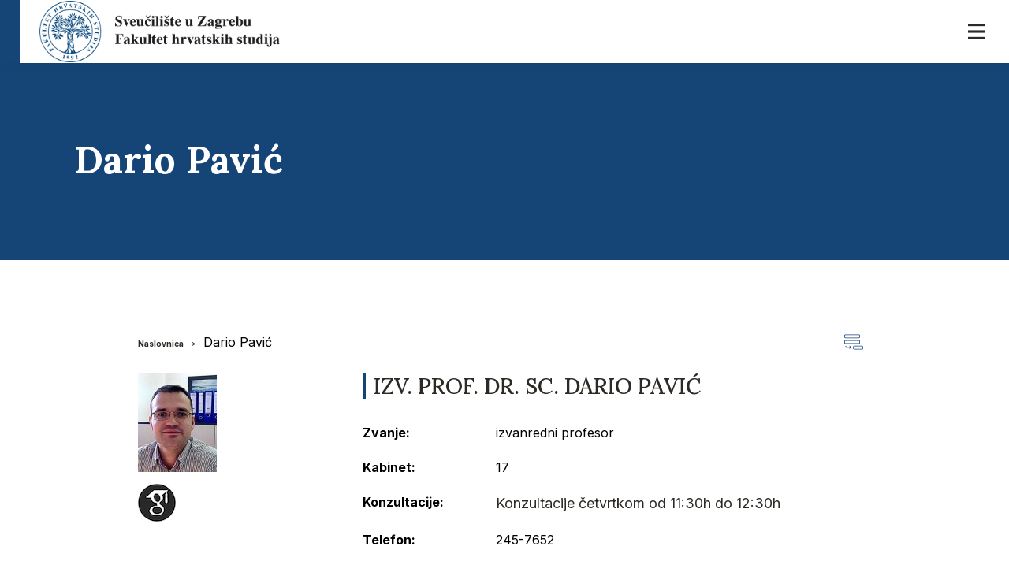

--- FILE ---
content_type: text/html; charset=utf-8
request_url: https://www.fhs.unizg.hr/djelatnik/dario.pavic
body_size: 21858
content:
<!DOCTYPE HTML>
<html lang="hr" class="htmlcms">

<!--
    Powered by Ekorre Academic - https://ekorre.hr/ekorre-academic
    Based on Quilt CMS - https://www.fer.unizg.hr/quilt-cms
-->
<head>

<meta http-equiv="Content-Type" content="text/html; charset=utf-8" />
<meta http-equiv="Content-Language" content="hr" />
<meta name="generator" content="Ekorre Academic, https://ekorre.hr/ekorre-academic/" />

<!--meta name="robots" content="noindex" /-->
<meta name="keywords" content="" />
<meta property="og:url" content="https://www.fhs.unizg.hr/djelatnik/dario.pavic" />
<meta property="og:title" content="Dario Pavić" />
<meta name="twitter:card" content="summary" />
<title>Dario Pavić - Profili djelatnika</title>

<!-- breaks jquery-ui-1.10.3 tabs -->
<!--base href="https://www.fhs.unizg.hr/djelatnik/dario.pavic"-->

<link rel="alternate" type="application/rss+xml" title="Fakultet hrvatskih studija: Dario Pavić" href="/feed/rss.php?url=/djelatnik/dario.pavic" >
<link rel="alternate" type="application/rss+xml" title="Fakultet hrvatskih studija News: Dario Pavić" href="/feed/rss.php?url=/djelatnik/dario.pavic&amp;portlet=news" >
<link rel="alternate" type="application/rss+xml" title="Fakultet hrvatskih studija Content: Dario Pavić" href="/feed/rss.php?url=/djelatnik/dario.pavic&amp;portlet=content" >
<link rel="alternate" type="application/rss+xml" title="Fakultet hrvatskih studija Repository: Dario Pavić" href="/feed/rss.php?url=/djelatnik/dario.pavic&amp;portlet=repository" >
<link rel="stylesheet" href="/lib111/font-awesome/css/all.min.css">

<script type="text/javascript">
	var _selfbase = "";
	var _selfurl = "/djelatnik/dario.pavic";
	var _request_method = "GET";
	var _uid = 1;
    var _lc_window_refreshing = "Osvježavam...";
    var _lc_error_save_with_different_uid = "Vaša prijava je istekla. Prijavite se u novom prozoru prije snimanja podataka.";
    var _v1_ajax_url = _selfbase + "/jsxr.php/djelatnik/dario.pavic";
    var _v1_ajax_settings_default = {
        async : false,
        type : "POST",
        dataType : "json",
        url : _v1_ajax_url
    };
    var _lc_window_close = "Zatvori";
    var _design_skin_dir = "/_pub/themes_static/hrstud2024/default";
</script>
<script type="text/javascript" src="/lib111/json2.js"></script>
<script type="text/javascript" src="/lib111/jQuery/js/jquery.min.js"></script>
<script type="text/javascript" src="/lib111/jQuery/js/jquery-migrate.js"></script>
<script type="text/javascript" src="/lib111/jquery-ui/jquery-ui.min.js"></script>
<script type="text/javascript" src="/lib111/cms_misc.js"></script>
<link type="text/css" href="/lib111/jquery-ui/smoothness/jquery-ui.css" rel="stylesheet" />

<link rel='stylesheet' type='text/css' href='/_pub1767976888/themes_static/hrstud2024/default/style.css'/>
<link rel='stylesheet' type='text/css' href='/_pub1767976888/themes_static/hrstud2024/default/style_print.css' media='print'/>
<script type="text/javascript" src="/lib111/email_protection.js"></script>
<script type='text/javascript' src='/_pub1767976888/portletsJS.js'></script>
<script type="text/javascript" src="/lib111/v1submitform.js"></script>
<script type="text/javascript" src="/lib111/email_protection.js"></script>
<script type="text/javascript" src="/lib111/bg_prepare.js"></script>
<script type="text/javascript">
    var _session_update_timer = null;
    function _session_update() {
        $.ajax({
            url: '/empty.php/djelatnik/dario.pavic',
            success: function(data) {
                _session_update_timer = setTimeout("_session_update()", 1320000);
            }
        });   
             
    }
    _session_update_timer = setTimeout("_session_update()", 1320000);
</script><script type="text/javascript">
    function _onload() {
        
    }    
</script>

<meta name="viewport" content="width=device-width, initial-scale=1">

    <style>
        div.portlet_repository span.cms_info_about_authortime {
            display: none;
        }
    </style>

    
    <link href="/_pub/themes_static/hrstud2024/default/bootstrap/dist/css/bootstrap.min.css" rel="stylesheet">

<!-- HTML5 shim and Respond.js for IE8 support of HTML5 elements and media queries -->
<!-- WARNING: Respond.js doesn't work if you view the page via file:// -->
<!--[if lt IE 9]>
        <script src="https://oss.maxcdn.com/html5shiv/3.7.2/html5shiv.min.js"></script>
        <script src="https://oss.maxcdn.com/respond/1.4.2/respond.min.js"></script>
        <![endif]-->

<link rel="icon" type="image/x-icon" href="/_pub/themes_static/hrstud2024/default/icons/favico.png">
<link href="https://fonts.googleapis.com/css2?family=Source+Sans+Pro:wght@200;300;400;600;700;900&display=swap"
    rel="stylesheet">
<meta name="authoring-tool" content="Adobe_Animate_CC">
<script src="https://code.createjs.com/1.0.0/createjs.min.js"></script>
<script src="/_pub1767976888/themes_static/hrstud2024/default/bootstrap/dist/js/bootstrap.bundle.js"></script>


</head>


<body onload="_onload()" class="bodycms bodycms_twocol_right skin_default"><div style="display:none"><form id="ap2_v1submitform" action="" enctype="multipart/form-data" method="post"><input type="hidden" name="_v1param" value=""></form></div>

<div class="container-fluid" id="container_admin_bar">
    <div id="cms_area_admin_bar" class="cms_area">

    
    
</div>

</div>
<div id="where_horizontal_nav_goes"></div>
<div class="fixed_header">
    <div class="quilt_nav container-fluid">
        <div class="logo">
            <div>
                                     <a href="/"><img class="img-fluid" src="/_pub/themes_static/hrstud2024/default/img/header_logo_hr.png" /></a>
                                 
            </div>
            <div class="mobile-menu">
                <div class="hamburger"><img id="hamburger" src="/_pub/themes_static/hrstud2024/default/icons/menu-open.svg" /></div>
            </div>
        </div>
        <div class="horizontal_nav_div" id="horizontal_nav_div">
            <div id="horizontal_nav_mobile_quick_icons">
                                    <a class="mobile_nav_quick_link" target="_blank" href="/saml-login?return=/djelatnik/dario.pavic"
                        title="Prijava">
                        <svg id="Group_1863" data-name="Group 1863" xmlns="http://www.w3.org/2000/svg"
                            xmlns:xlink="http://www.w3.org/1999/xlink" width="19.586" height="22" viewBox="0 0 19.586 22">
                            <defs>
                                <clipPath id="clip-path">
                                    <rect id="Rectangle_1759" data-name="Rectangle 1759" width="19.586" height="22"
                                        fill="#2d2a26" />
                                </clipPath>
                            </defs>
                            <g id="Group_1862" data-name="Group 1862" clip-path="url(#clip-path)">
                                <path id="Path_4364" data-name="Path 4364"
                                    d="M9.792,11a5.5,5.5,0,1,0-5.5-5.5,5.5,5.5,0,0,0,5.5,5.5" fill="#2d2a26" />
                                <path id="Path_4365" data-name="Path 4365"
                                    d="M0,22a9.731,9.731,0,0,1,9.793-9.658A9.732,9.732,0,0,1,19.586,22Z" fill="#2d2a26" />
                            </g>
                        </svg>
                    </a>
                
                <div class="accessibility_open_btn mobile_nav_quick_link" id="accessibility_opener_mobile"><img
                        id="accessibility_open_btn" src="/_pub/themes_static/hrstud2024/default/icons/accessibility_icon.svg" />
                </div>
                <div class="search_open_btn mobile_nav_quick_link">
                    <a href="/trazilica"><img src="/_pub/themes_static/hrstud2024/default/icons/search_icon.svg" /></a>
                                    </div>

                <div class="posta">
                    <a target="_blank" href="https://outlook.office365.com/" title="Pošta">
                        <svg data-name="Group 2195" xmlns="http://www.w3.org/2000/svg" width="25.723" height="20"><defs><clipPath id="a"><path data-name="Rectangle 1862" fill="none" d="M0 0h25.723v20H0z"/></clipPath></defs><g data-name="Group 2194" clip-path="url(#a)"><path data-name="Path 6778" d="M4.923 20H20.8a4.937 4.937 0 0 0 4.923-4.924V4.924A4.938 4.938 0 0 0 20.8 0H4.923A4.938 4.938 0 0 0 0 4.924v10.152A4.937 4.937 0 0 0 4.923 20Zm18.339-4.924a2.469 2.469 0 0 1-2.462 2.462H4.923a2.468 2.468 0 0 1-2.461-2.462V4.924a2.38 2.38 0 0 1 .246-1.047l8.123 7.107a3.048 3.048 0 0 0 2.031.769 2.991 2.991 0 0 0 2.03-.769l8.123-7.107a2.38 2.38 0 0 1 .247 1.047ZM20.8 2.462h.092l-7.63 6.677a.616.616 0 0 1-.831 0l-7.6-6.677H20.8Z"/></g></svg>
                    </a>
                </div>
                <div class="multilang mobile_nav_quick_link" style="float:right; margin-right:0px;">
                    <style>.w3c-lang-name{display:none}</style><div class='lang_links'><span class='lang current_lang current_lang_hr'><span class='full-lang-name'>Hrvatski</span><span class='w3c-lang-name'>hr</span></span><span class='lang  lang_en''><a href='/staff//dario.pavic' class='lang_link_en lang_link'><span class='full-lang-name'>English</span><span class='w3c-lang-name'>en</span></a></span></div>
                </div>
                <div class="clear"></div>
            </div>

            <div id="cms_area_horizontal_nav" class="cms_area">

            
            <div class="cms_module portlet_nav"><a name="nav_131690"></a>
            <div class="cms_module_html">
<div class="mobile_header">
</div>
<nav class="main_nav">
    <ul class='nav  '><li class='nav-item ' data-id='nav_131690_0' ><div class='links'><a class='collapse-nochildren'> </a><a  href="/" class="nav-link  "   >

            Naslovnica
        </a></div></li><li class='nav-item ' data-id='nav_131690_1' ><div class='links'><a href='#nav_131690_1' data-toggle='collapse'  class='collapse-link collapsed' aria-expanded='false' ><i class='fa fa-angle-right'></i></a><a  href="/o_nama" class="nav-link  "   >

            O nama
        </a></div><div id='nav_131690_1' class='collapse pl-3 submenu submenu_1'><ul class='nav flex-column ' aria-expanded='false' > <li class='nav-item ' data-id='nav_131690_2' ><div class='links'><a class='collapse-nochildren'> </a><a  href="/obavijesti" class="nav-link  "   >

            Obavijesti
        </a></div></li><li class='nav-item ' data-id='nav_131690_3' ><div class='links'><a class='collapse-nochildren'> </a><a  href="/o_nama/kontakt" class="nav-link  "   >

            Kontakt
        </a></div></li><li class='nav-item ' data-id='nav_131690_4' ><div class='links'><a class='collapse-nochildren'> </a><a  href="/dekanat" class="nav-link  "   >

            Dekanat
        </a></div></li><li class='nav-item ' data-id='nav_131690_5' ><div class='links'><a class='collapse-nochildren'> </a><a  href="/ostala_tijela" class="nav-link  "   >

            Ostala tijela
        </a></div></li><li class='nav-item ' data-id='nav_131690_6' ><div class='links'><a class='collapse-nochildren'> </a><a  href="/knjiznica?redirect=1" class="nav-link  "   >

            Knjižnica
        </a></div></li><li class='nav-item ' data-id='nav_131690_7' ><div class='links'><a class='collapse-nochildren'> </a><a  href="/pravila_o_sluzbenim_putovanjima" class="nav-link  "   >

            Pravila o službenim putovanjima
        </a></div></li><li class='nav-item ' data-id='nav_131690_8' ><div class='links'><a class='collapse-nochildren'> </a><a  href="/reakreditacija" class="nav-link  "   >

            Reakreditacija
        </a></div></li><li class='nav-item ' data-id='nav_131690_9' ><div class='links'><a class='collapse-nochildren'> </a><a  href="/akademska_cestitost" class="nav-link  "   >

            Akademska čestitost
        </a></div></li><li class='nav-item ' data-id='nav_131690_10' ><div class='links'><a class='collapse-nochildren'> </a><a  href="/akti" class="nav-link  "   >

            Akti
        </a></div></li><li class='nav-item ' data-id='nav_131690_11' ><div class='links'><a class='collapse-nochildren'> </a><a  href="/fakultetsko_vijece" class="nav-link  "   >

            Fakultetsko vijeće
        </a></div></li><li class='nav-item ' data-id='nav_131690_12' ><div class='links'><a class='collapse-nochildren'> </a><a  href="/ustrojbene_jedinice" class="nav-link  "   >

            Ustrojbene jedinice
        </a></div></li><li class='nav-item ' data-id='nav_131690_13' ><div class='links'><a class='collapse-nochildren'> </a><a  href="/o_nama/programski_ugovor" class="nav-link  "   >

            Programski ugovor
        </a></div></li><li class='nav-item ' data-id='nav_131690_14' ><div class='links'><a class='collapse-nochildren'> </a><a  href="/o_nama/kvaliteta" class="nav-link  "   >

            Kvaliteta
        </a></div></li><li class='nav-item ' data-id='nav_131690_15' ><div class='links'><a class='collapse-nochildren'> </a><a  href="/o_nama/nabava" class="nav-link  "   >

            Nabava
        </a></div></li><li class='nav-item ' data-id='nav_131690_16' ><div class='links'><a class='collapse-nochildren'> </a><a  href="/o_nama/imenik" class="nav-link  "   >

            Imenik
        </a></div></li><li class='nav-item ' data-id='nav_131690_17' ><div class='links'><a class='collapse-nochildren'> </a><a  href="/o_nama/izvedbeni_nastavni_plan" class="nav-link  "   >

            Izvedbeni nastavni plan
        </a></div></li><li class='nav-item ' data-id='nav_131690_18' ><div class='links'><a class='collapse-nochildren'> </a><a  href="/o_nama/gdje_smo" class="nav-link  "   >

            Gdje smo?
        </a></div></li><li class='nav-item ' data-id='nav_131690_19' ><div class='links'><a class='collapse-nochildren'> </a><a  href="/politika-privatnosti" class="nav-link  "   >

            Politika privatnosti
        </a></div></li><li class='nav-item ' data-id='nav_131690_20' ><div class='links'><a class='collapse-nochildren'> </a><a  href="/pristup_informacijama" class="nav-link  "   >

            Pristup informacijama
        </a></div></li></ul></div></li><li class='nav-item ' data-id='nav_131690_21' ><div class='links'><a href='#nav_131690_21' data-toggle='collapse'  class='collapse-link collapsed' aria-expanded='false' ><i class='fa fa-angle-right'></i></a><a  href="/studiji" class="nav-link  "   >

            Studiji
        </a></div><div id='nav_131690_21' class='collapse pl-3 submenu submenu_1'><ul class='nav flex-column ' aria-expanded='false' > <li class='nav-item ' data-id='nav_131690_22' ><div class='links'><a class='collapse-nochildren'> </a><a  href="/studiji/edukacije" class="nav-link  "   >

            Edukacije
        </a></div></li><li class='nav-item ' data-id='nav_131690_23' ><div class='links'><a class='collapse-nochildren'> </a><a  href="/studiji/upis_na_fhs" class="nav-link  "   >

            Upis na FHS
        </a></div></li><li class='nav-item ' data-id='nav_131690_24' ><div class='links'><a class='collapse-nochildren'> </a><a  href="/studiji/prijediplomski" class="nav-link  "   >

            Prijediplomski studiji
        </a></div></li><li class='nav-item ' data-id='nav_131690_25' ><div class='links'><a class='collapse-nochildren'> </a><a  href="/studiji/integrirani" class="nav-link  "   >

            Integrirani studij
        </a></div></li><li class='nav-item ' data-id='nav_131690_26' ><div class='links'><a class='collapse-nochildren'> </a><a  href="/studiji/doktorski" class="nav-link  "   >

            Doktorski studiji
        </a></div></li><li class='nav-item ' data-id='nav_131690_27' ><div class='links'><a class='collapse-nochildren'> </a><a  href="/studiji/diplomski" class="nav-link  "   >

            Diplomski studiji
        </a></div></li><li class='nav-item ' data-id='nav_131690_28' ><div class='links'><a class='collapse-nochildren'> </a><a  href="/studiji/akademski_kalendar" class="nav-link  "   >

            Akademski kalendar
        </a></div></li><li class='nav-item ' data-id='nav_131690_29' ><div class='links'><a class='collapse-nochildren'> </a><a  href="/provjera_izvornosti_radova" class="nav-link  "   >

            Provjera izvornosti radova
        </a></div></li></ul></div></li><li class='nav-item ' data-id='nav_131690_30' ><div class='links'><a href='#nav_131690_30' data-toggle='collapse'  class='collapse-link collapsed' aria-expanded='false' ><i class='fa fa-angle-right'></i></a><a  href="/odsjeci" class="nav-link  "   >

            Odsjeci
        </a></div><div id='nav_131690_30' class='collapse pl-3 submenu submenu_1'><ul class='nav flex-column ' aria-expanded='false' > <li class='nav-item ' data-id='nav_131690_31' ><div class='links'><a class='collapse-nochildren'> </a><a  href="/odsjeci/odsjek_za_demografiju_i_hrvatsko_iseljenistvo?redirect=1" class="nav-link  "   >

            Odsjek za demografiju i hrvatsko iseljeništvo
        </a></div></li><li class='nav-item ' data-id='nav_131690_32' ><div class='links'><a class='collapse-nochildren'> </a><a  href="/odsjeci/odsjek_za_filozofiju_i_kulturologiju?redirect=1" class="nav-link  "   >

            Odsjek za filozofiju i kulturologiju
        </a></div></li><li class='nav-item ' data-id='nav_131690_33' ><div class='links'><a class='collapse-nochildren'> </a><a  href="/odsjeci/odsjek_za_hrvatski_latinitet?redirect=1" class="nav-link  "   >

            Odsjek za hrvatski latinitet
        </a></div></li><li class='nav-item ' data-id='nav_131690_34' ><div class='links'><a class='collapse-nochildren'> </a><a  href="/odsjeci/odsjek_za_komunikologiju?redirect=1" class="nav-link  "   >

            Odsjek za komunikologiju
        </a></div></li><li class='nav-item ' data-id='nav_131690_35' ><div class='links'><a class='collapse-nochildren'> </a><a  href="/odsjeci/odsjek_za_kroatologiju?redirect=1" class="nav-link  "   >

            Odsjek za kroatologiju
        </a></div></li><li class='nav-item ' data-id='nav_131690_36' ><div class='links'><a class='collapse-nochildren'> </a><a  href="/odsjeci/odsjek_za_odgojno-obrazovne_znanosti?redirect=1" class="nav-link  "   >

            Odsjek za odgojno-obrazovne znanosti
        </a></div></li><li class='nav-item ' data-id='nav_131690_37' ><div class='links'><a class='collapse-nochildren'> </a><a  href="/odsjeci/odsjek_za_povijest?redirect=1" class="nav-link  "   >

            Odsjek za povijest
        </a></div></li><li class='nav-item ' data-id='nav_131690_38' ><div class='links'><a class='collapse-nochildren'> </a><a  href="/odsjeci/odsjek_za_psihologiju?redirect=1" class="nav-link  "   >

            Odsjek za psihologiju
        </a></div></li><li class='nav-item ' data-id='nav_131690_39' ><div class='links'><a class='collapse-nochildren'> </a><a  href="/odsjeci/odsjek_za_sociologiju?redirect=1" class="nav-link  "   >

            Odsjek za sociologiju
        </a></div></li></ul></div></li><li class='nav-item ' data-id='nav_131690_40' ><div class='links'><a class='collapse-nochildren'> </a><a  href="/upisi_na_fhs?redirect=1" class="nav-link  "   >

            Upisi na FHS
        </a></div></li><li class='nav-item ' data-id='nav_131690_41' ><div class='links'><a href='#nav_131690_41' data-toggle='collapse'  class='collapse-link collapsed' aria-expanded='false' ><i class='fa fa-angle-right'></i></a><a  href="/studenti" class="nav-link  "   >

            Studenti
        </a></div><div id='nav_131690_41' class='collapse pl-3 submenu submenu_1'><ul class='nav flex-column ' aria-expanded='false' > <li class='nav-item ' data-id='nav_131690_42' ><div class='links'><a class='collapse-nochildren'> </a><a  href="/studenti/sluzba_za_nasatvu_i_studente?redirect=1" class="nav-link  "   >

            Služba za nastavu i studente
        </a></div></li><li class='nav-item ' data-id='nav_131690_43' ><div class='links'><a class='collapse-nochildren'> </a><a  href="/studenti/prodekan_za_nastavu_i_studente" class="nav-link  "   >

            Prodekan za nastavu i studente
        </a></div></li><li class='nav-item ' data-id='nav_131690_44' ><div class='links'><a class='collapse-nochildren'> </a><a  href="/studenti/obavijesti_studentima?redirect=1" class="nav-link  "   >

            Obavijesti studentima
        </a></div></li><li class='nav-item ' data-id='nav_131690_45' ><div class='links'><a class='collapse-nochildren'> </a><a  href="/dokumenti_i_obrasci?redirect=1" class="nav-link  "   >

            Dokumenti i obrasci
        </a></div></li><li class='nav-item ' data-id='nav_131690_46' ><div class='links'><a class='collapse-nochildren'> </a><a  href="/studenti/raspored_predavanja" class="nav-link  "   >

            Raspored predavanja
        </a></div></li><li class='nav-item ' data-id='nav_131690_47' ><div class='links'><a class='collapse-nochildren'> </a><a  href="/studenti/raspored_ispita" class="nav-link  "   >

            Raspored ispita
        </a></div></li><li class='nav-item ' data-id='nav_131690_48' ><div class='links'><a class='collapse-nochildren'> </a><a  href="/studenti/horizontalna_mobilnost" class="nav-link  "   >

            Horizontalna mobilnost
        </a></div></li><li class='nav-item ' data-id='nav_131690_49' ><div class='links'><a class='collapse-nochildren'> </a><a  href="/studenti/informacijski_paket?redirect=1" class="nav-link  "   >

            Informacijski paket
        </a></div></li><li class='nav-item ' data-id='nav_131690_50' ><div class='links'><a class='collapse-nochildren'> </a><a  href="/studenti/studentske_udruge" class="nav-link  "   >

            Studentske udruge
        </a></div></li><li class='nav-item ' data-id='nav_131690_51' ><div class='links'><a class='collapse-nochildren'> </a><a  href="/studenti/studenti_s_invalidnoscu" class="nav-link  "   >

            Studenti s invalidnošću
        </a></div></li></ul></div></li><li class='nav-item ' data-id='nav_131690_52' ><div class='links'><a href='#nav_131690_52' data-toggle='collapse'  class='collapse-link collapsed' aria-expanded='false' ><i class='fa fa-angle-right'></i></a><a  href="/znanost" class="nav-link  "   >

            Znanost
        </a></div><div id='nav_131690_52' class='collapse pl-3 submenu submenu_1'><ul class='nav flex-column ' aria-expanded='false' > <li class='nav-item ' data-id='nav_131690_53' ><div class='links'><a class='collapse-nochildren'> </a><a  href="/znanost/prodekan_za_znanost" class="nav-link  "   >

            Prodekan za znanost
        </a></div></li><li class='nav-item ' data-id='nav_131690_54' ><div class='links'><a class='collapse-nochildren'> </a><a  href="/znanost/povjerenstvo_za_znanost_i_inovacije" class="nav-link  "   >

            Povjerenstvo za znanost i inovacije
        </a></div></li><li class='nav-item ' data-id='nav_131690_55' ><div class='links'><a class='collapse-nochildren'> </a><a  href="/znanost/povjerenstvo_za_nakladnicku_djelatnost?redirect=1" class="nav-link  "   >

            Povjerenstvo za nakladničku djelatnost
        </a></div></li><li class='nav-item ' data-id='nav_131690_56' ><div class='links'><a class='collapse-nochildren'> </a><a  href="/znanost/sluzba_za_znanost_i_projekte" class="nav-link  "   >

            Služba za znanost i projekte
        </a></div></li><li class='nav-item ' data-id='nav_131690_57' ><div class='links'><a class='collapse-nochildren'> </a><a  href="/znanost/natjecaji" class="nav-link  "   >

            Natječaji
        </a></div></li><li class='nav-item ' data-id='nav_131690_58' ><div class='links'><a class='collapse-nochildren'> </a><a  href="/znanost/strateski_dokument_znanstvenih_istrazivanja_fakulteta_hrvatskih_studija" class="nav-link  "   >

            Strateški dokument znanstvenih istraživanja Fakulteta hrvatskih studija od 2025. do 2030.
        </a></div></li><li class='nav-item ' data-id='nav_131690_59' ><div class='links'><a class='collapse-nochildren'> </a><a  href="/znanost/projekti_u_provedbi" class="nav-link  "   >

            Projekti u provedbi
        </a></div></li><li class='nav-item ' data-id='nav_131690_60' ><div class='links'><a class='collapse-nochildren'> </a><a  href="/znanost/kalendar_skupova" class="nav-link  "   >

            Kalendar skupova
        </a></div></li><li class='nav-item ' data-id='nav_131690_61' ><div class='links'><a class='collapse-nochildren'> </a><a  href="/znanost/informativni_dani_webinari_i_radionice" class="nav-link  "   >

            Informativni dani, webinari i radionice
        </a></div></li><li class='nav-item ' data-id='nav_131690_62' ><div class='links'><a class='collapse-nochildren'> </a><a  href="/znanost/najava_konferencija" class="nav-link  "   >

            Najava konferencija
        </a></div></li><li class='nav-item ' data-id='nav_131690_63' ><div class='links'><a class='collapse-nochildren'> </a><a  href="/znanost/arhiv_skupova" class="nav-link  "   >

            Arhiv skupova i škola
        </a></div></li><li class='nav-item ' data-id='nav_131690_64' ><div class='links'><a class='collapse-nochildren'> </a><a  href="/znanost/portal_elektronickih_izvora_za_hrvatsku_akademsku_i_znanstvenu_zajednicu?redirect=1" class="nav-link  "   >

            Portal elektroničkih izvora za hrvatsku akademsku i znanstvenu zajednicu
        </a></div></li><li class='nav-item ' data-id='nav_131690_65' ><div class='links'><a class='collapse-nochildren'> </a><a  href="/znanost/znanstveni_zavod_fhs" class="nav-link  "   >

            Znanstveni zavod
        </a></div></li><li class='nav-item ' data-id='nav_131690_66' ><div class='links'><a class='collapse-nochildren'> </a><a  href="/znanost/nakladnicka_djelatnost" class="nav-link  "   >

            Nakladnička djelatnost
        </a></div></li><li class='nav-item ' data-id='nav_131690_67' ><div class='links'><a class='collapse-nochildren'> </a><a  href="/znanost/istrazivacka_etika" class="nav-link  "   >

            Istraživačka etika
        </a></div></li></ul></div></li><li class='nav-item ' data-id='nav_131690_68' ><div class='links'><a href='#nav_131690_68' data-toggle='collapse'  class='collapse-link collapsed' aria-expanded='false' ><i class='fa fa-angle-right'></i></a><a  href="/suradnja" class="nav-link  "   >

            Suradnja
        </a></div><div id='nav_131690_68' class='collapse pl-3 submenu submenu_1'><ul class='nav flex-column ' aria-expanded='false' > <li class='nav-item ' data-id='nav_131690_69' ><div class='links'><a class='collapse-nochildren'> </a><a  href="/suradnja/prodekan_za_medunarodnu_suradnju" class="nav-link  "   >

            Prodekan za međunarodnu suradnju
        </a></div></li><li class='nav-item ' data-id='nav_131690_70' ><div class='links'><a class='collapse-nochildren'> </a><a  href="/suradnja/ured_za_ects" class="nav-link  "   >

            Ured za međunarodnu suradnju i Ured za ECTS
        </a></div></li><li class='nav-item ' data-id='nav_131690_71' ><div class='links'><a class='collapse-nochildren'> </a><a  href="/suradnja/medunarodna_suradnja" class="nav-link  "   >

            Međunarodna suradnja
        </a></div></li><li class='nav-item ' data-id='nav_131690_72' ><div class='links'><a class='collapse-nochildren'> </a><a  href="/suradnja/natjecaji_i_stipendije" class="nav-link  "   >

            Natječaji i stipendije
        </a></div></li><li class='nav-item ' data-id='nav_131690_73' ><div class='links'><a class='collapse-nochildren'> </a><a  href="/suradnja/prakticne_informacije" class="nav-link  "   >

            Praktične informacije
        </a></div></li><li class='nav-item ' data-id='nav_131690_74' ><div class='links'><a class='collapse-nochildren'> </a><a  href="/suradnja/korisne_poveznice" class="nav-link  "   >

            Korisne poveznice
        </a></div></li><li class='nav-item ' data-id='nav_131690_75' ><div class='links'><a class='collapse-nochildren'> </a><a  href="/suradnja/obavijesti" class="nav-link  "   >

            Obavijesti
        </a></div></li><li class='nav-item ' data-id='nav_131690_76' ><div class='links'><a class='collapse-nochildren'> </a><a  href="/suradnja/unic" class="nav-link  "   >

            UNIC
        </a></div></li></ul></li></ul>


</nav>


<script>

    $(window).load(function() {
        $('.fixed_header .portlet_nav .active .submenu').removeClass('show');
    });


    $( "#cms_area_horizontal_nav .nav .nav-item" ).not(".submenu .nav-item").hover(
        function() {
            if ($(window).width() < 1400) return;
            var id = $(this).attr("data-id");
            $('a[href="#'+id+'"]').removeClass("collapsed");
            $('#'+id).addClass("show");
            $('#'+id).find('.collapse').addClass('show');
       },
        function() {
            if ($(window).width() < 1400) return;
            var id = $(this).attr("data-id");
            //console.log(id);
            $('a[href="#'+id+'"]').addClass("collapsed");
            $('#'+id).removeClass("show");
             $('#'+id).find('.collapse').removeClass('show');
       }
    );

</script></div>
            </div>
            
            
</div>

        </div>

        <div class="acessibility_menu">
            <ul class="nav" id="top_nav">
                <li class="nav-item social" id="accessibility_opener">
                    <a target="_blank" href="" title="Pristupačnost">
                        <svg id="Group_1857" data-name="Group 1857" xmlns="http://www.w3.org/2000/svg"
                            xmlns:xlink="http://www.w3.org/1999/xlink" width="22" height="22" viewBox="0 0 22 22">
                            <defs>
                                <clipPath id="clip-path">
                                    <rect id="Rectangle_1756" data-name="Rectangle 1756" width="22" height="22"
                                        fill="#2d2a26" />
                                </clipPath>
                            </defs>
                            <g id="Group_1856" data-name="Group 1856" clip-path="url(#clip-path)">
                                <path id="Path_4361" data-name="Path 4361"
                                    d="M11,0A11,11,0,1,0,22,11,11,11,0,0,0,11,0m-.03,3.193A1.933,1.933,0,1,1,9.038,5.126,1.934,1.934,0,0,1,10.97,3.193m6.258,5.259v.005a37.638,37.638,0,0,1-4.348.849c.046,5.425.6,6.419,1.281,8.17a.939.939,0,0,1-.468,1.242l-.018.007a.966.966,0,0,1-1.249-.548,14.877,14.877,0,0,1-1.2-4.156h-.52a15.413,15.413,0,0,1-1.2,4.219.95.95,0,1,1-1.737-.769c.682-1.747,1.235-2.74,1.281-8.17a36.515,36.515,0,0,1-4.285-.849.858.858,0,0,1-.639-1.033.8.8,0,0,1,.92-.65l.05.011C10.294,8.005,11.714,8,16.9,6.78a.8.8,0,0,1,.961.589c0,.016.007.033.01.05a.858.858,0,0,1-.639,1.033"
                                    fill="#2d2a26" />
                            </g>
                        </svg>
                    </a>
                </li>
                <li class="nav-item social" id="search_opener">
                    <a target="_blank" href="#" title="Tražilica">
                        <svg id="Group_1859" data-name="Group 1859" xmlns="http://www.w3.org/2000/svg"
                            xmlns:xlink="http://www.w3.org/1999/xlink" width="22.021" height="22"
                            viewBox="0 0 22.021 22">
                            <defs>
                                <clipPath id="clip-path">
                                    <rect id="Rectangle_1757" data-name="Rectangle 1757" width="22.021" height="22"
                                        fill="#2d2a26" />
                                </clipPath>
                            </defs>
                            <g id="Group_1858" data-name="Group 1858" clip-path="url(#clip-path)">
                                <path id="Path_4362" data-name="Path 4362"
                                    d="M22.022,19.564h-.007l-4.641-4.641a9.261,9.261,0,0,0,1.679-5.4,9.35,9.35,0,0,0-.753-3.7A9.329,9.329,0,0,0,13.227.75a9.5,9.5,0,0,0-7.4,0A9.334,9.334,0,0,0,.751,5.823a9.5,9.5,0,0,0,0,7.4A9.334,9.334,0,0,0,5.827,18.3a9.362,9.362,0,0,0,3.7.751,9.25,9.25,0,0,0,5.4-1.679L19.573,22Zm-8.213-5.757a5.834,5.834,0,0,1-4.283,1.781,5.832,5.832,0,0,1-4.282-1.781,5.83,5.83,0,0,1-1.78-4.283,5.836,5.836,0,0,1,1.78-4.281A5.83,5.83,0,0,1,9.526,3.464a5.834,5.834,0,0,1,4.283,1.779,5.833,5.833,0,0,1,1.779,4.281,5.839,5.839,0,0,1-1.78,4.283Z"
                                    fill="#2d2a26" />
                            </g>
                        </svg>

                    </a>
                </li>

                <li class="nav-item social" id="posta">
                    <a target="_blank" href="https://outlook.office365.com/" title="Pošta">
                        <svg data-name="Group 2195" xmlns="http://www.w3.org/2000/svg" width="25.723" height="20"><defs><clipPath id="a"><path data-name="Rectangle 1862" fill="none" d="M0 0h25.723v20H0z"/></clipPath></defs><g data-name="Group 2194" clip-path="url(#a)"><path data-name="Path 6778" d="M4.923 20H20.8a4.937 4.937 0 0 0 4.923-4.924V4.924A4.938 4.938 0 0 0 20.8 0H4.923A4.938 4.938 0 0 0 0 4.924v10.152A4.937 4.937 0 0 0 4.923 20Zm18.339-4.924a2.469 2.469 0 0 1-2.462 2.462H4.923a2.468 2.468 0 0 1-2.461-2.462V4.924a2.38 2.38 0 0 1 .246-1.047l8.123 7.107a3.048 3.048 0 0 0 2.031.769 2.991 2.991 0 0 0 2.03-.769l8.123-7.107a2.38 2.38 0 0 1 .247 1.047ZM20.8 2.462h.092l-7.63 6.677a.616.616 0 0 1-.831 0l-7.6-6.677H20.8Z"/></g></svg>
                    </a>
                </li>

                <li class="nav-item social login-cta">
                    <a target="_blank" href="/saml-login?return=/djelatnik/dario.pavic"
                        title="Prijava">
                        <svg id="Group_1863" data-name="Group 1863" xmlns="http://www.w3.org/2000/svg"
                            xmlns:xlink="http://www.w3.org/1999/xlink" width="19.586" height="22"
                            viewBox="0 0 19.586 22">
                            <defs>
                                <clipPath id="clip-path">
                                    <rect id="Rectangle_1759" data-name="Rectangle 1759" width="19.586" height="22"
                                        fill="#2d2a26" />
                                </clipPath>
                            </defs>
                            <g id="Group_1862" data-name="Group 1862" clip-path="url(#clip-path)">
                                <path id="Path_4364" data-name="Path 4364"
                                    d="M9.792,11a5.5,5.5,0,1,0-5.5-5.5,5.5,5.5,0,0,0,5.5,5.5" fill="#2d2a26" />
                                <path id="Path_4365" data-name="Path 4365"
                                    d="M0,22a9.731,9.731,0,0,1,9.793-9.658A9.732,9.732,0,0,1,19.586,22Z"
                                    fill="#2d2a26" />
                            </g>
                        </svg>
                    </a>
                </li>

                <li>
                    <div class="multilang">
                        <style>.w3c-lang-name{display:none}</style><div class='lang_links'><span class='lang current_lang current_lang_hr'><span class='full-lang-name'>Hrvatski</span><span class='w3c-lang-name'>hr</span></span><span class='lang  lang_en''><a href='/staff//dario.pavic' class='lang_link_en lang_link'><span class='full-lang-name'>English</span><span class='w3c-lang-name'>en</span></a></span></div>
                    </div>
                </li>
            </ul>
        </div>

        <a id='accessibility_opener'><img src='/img/accessibility.gif' alt='Opcije pristupačnosti' /> Pristupačnost</a> <div class='accessibility_links' id='accessibility_links' title='Postavke pristupačnosti'><div class='textsize'><span class='textsize_label'>Veličina slova:</span><a href="#" class="select_size_1 gornjilinkoviboxVelicina" style="font-size:11px" onclick="set_cms_text_size(1);return false;">A</a><a href="#" class="select_size_2 gornjilinkoviboxVelicina" style="font-size:13px" onclick="set_cms_text_size(2);return false;">A</a><div class='clear'></div></div><div class='simplelayout'><span class='simplelayout_label'>Izgled stranice </span><a href="#" class="feature simple1" onclick="set_cms_simplelayout(0);return false;">Uobičajen izgled</a><a href="#" class="feature simple2" onclick="set_cms_simplelayout(1);return false;">Jednostavni izgled stranice</a></div><div class='highcontrast'><span class='highcontrast_label'>Kontrast stranice: </span><a href="#" class="feature contrast1" onclick="set_cms_highcontrast(0);return false;">Normalno</a><a href="#" class="feature contrast2" onclick="set_cms_highcontrast(1);return false;">Visoki kontrast</a><a href="#" class="feature contrast3" onclick="set_cms_highcontrast(2);return false;">Inverzni visoki kontrast</a></div><div class='clear_all'><a href="#" class="feature contrast1" onclick="set_cms_clear_all(0);return false;">Očisti sve</a></div></div>
    <script>    
     $(function() {
        $( "#accessibility_links" ).dialog({
        autoOpen: false,
        show: {
        effect: "blind",
        duration: 1000
        },
        hide: {
        effect: "blind",
        duration: 1000
        }
        });
        $( "#accessibility_opener" ).click(function() {
            $( "#accessibility_links" ).dialog( "option", "position", { my: "right top", at: "left bottom", of: this } );
            $( "#accessibility_links" ).dialog( "option", "dialogClass", "accessibility_dialog");
            $( "#accessibility_links" ).dialog( "open" );
            });
        });
    </script>
    

    </div>
</div>

<div class="search" id="search_bar">
    <div class="container">
        <form action="/trazilica" method="get">
            <div class="search-input">
                <i class="fas fa-search"></i>
                <input type="text" class="form-control" name="sq" placeholder="Upišite ključnu riječ za pretragu">
            </div>
        </form>
    </div>
</div>

<div class="scrollable_content">

    <div id="cms_area_carousel" class="cms_area">

            

        <div class="page_info">
            <div class="page_title">
                <h1>Dario Pavić</h1>
            </div>
                    </div>
        
</div>



    

    
    <div class="twocol_right">
        <div class="container">
            <div class="js-sidebar">
                <div class="js-open-sidebar-menu">
                    <img id="hamburger" src="/_pub/themes_static/hrstud2024/default/icons/submenu.svg">
                </div>
            </div>
            <div class="row">
                <div class="col-xl-8">
                    <div id="area_middle">
                        <div id="cms_area_middle" class="cms_area">

                        
                        <div class="cms_module portlet_portfolio"><a name="portfolio_85769"></a>
                        <h2 class="cms_module_title">O djelatniku</h2>
                        <div class="cms_module_html">
<div class="row basic_info">

            <div class="col-md-3">
            <div class="thumbnail">
                <img class="portfolio_image img-responsive" src="/images/users_profiles/8771058e649987f8161c41159a136bb61394233180.jpg" >
            </div>

                             <div class=" membership-icons" style="">
                    <div class="">
                                                    <a href="https://scholar.google.hr/citations?user=dU3sQCYAAAAJ" target="_blank" class="google-scholar-link membership-icon">
                                <img height="40px" src=" [data-uri]" class="membership-icon" alt="Otvori profil na Google Scholar" title="Otvori profil na Google Scholar"/>
                            </a>
                        
                        
                        
                        
                        
                        
                        
                        

                    </div>
                </div>
                    </div>
        
    <div class="col-md-9 info_right ">
        <h3 id="person_name">
                                                izv. prof. dr. sc.
                                Dario Pavić                    </h3>

                            <div class="row">
                <div class="col-md-3"><strong>Zvanje:</strong></div>
                <div class="col-md-9">
                    izvanredni profesor
                </div>
            </div>
                
                    <div class="row">
                <div class="col-md-3"><strong>Kabinet:</strong></div>
                <div class="col-md-9">
                                            <span >17</span>
                                    </div>
            </div>
        

                    <div class="row"><div class="col-md-3"><strong>Konzultacije:</strong></div><div class="col-md-9"><p>Konzultacije četvrtkom od 11:30h do 12:30h</p>
</div></div>

                    <div class="row"><div  class="col-md-3"><strong>Telefon:</strong></div><div  class="col-md-9">245-7652</div></div>
        
                    <div class="row"><div class="col-md-3"><strong>Telefon kućni:</strong></div><div class="col-md-9">7652</div></div>
        
        


    </div>
</div> 
<div class="spacer60"></div>
<div class="row more_info">
    <div class="col-md-12">

        <div class="row cms_table_row_1"><div class="col-md-3"><strong>E-mail:</strong></div>
                            <div class="col-md-9"><a href="javascript:startMail('cqinpvs@fuu.e');" ><span id="v1mail_1_6969dc6469096">E-mail</span><script type="text/javascript">document.getElementById('v1mail_1_6969dc6469096').innerHTML = convertMail('cqinpvs@fuu.e');</script></a>
                </div>
            

        </div>


        
        
        <div class="row cms_table_row_0">
            <div class="col-md-3"><strong>
                    Odsjek:</strong>
            </div>
            <div class="col-md-9" id="department">ODSJEK ZA SOCIOLOGIJU
                                
            </div>
        </div>
        <div class="row"><div class="col-md-3"><strong>Godina diplomiranja:</strong></div><div class="col-md-9">2002.</div></div>                <div class="row"><div class="col-md-3"><strong>Godina doktoriranja:</strong></div><div class="col-md-9">2010.</div></div>        <div class="row"><div class="col-md-3"><strong>Na odjelu od:</strong></div><div class="col-md-9">2004.</div></div>        
    </div>

</div>
<div class="spacer60"></div>

<div class="row">
    <div class="col-md-12">
                    <div class="row cms_table_row_1"><div class="col-md-12"><h4>Nastava</h4></div></div>
            <div class="row"><div class="col-md-12">
                                                                                                    <p class="study"><b>prijediplomski</b></p><ul>
                                                <li><a href="/predmet/mdi">Metodologija društvenih istraživanja (269481)</a> - Nositelj</li>
                                                                    <li><a href="/predmet/pmdi">Primjena metoda društvenih istraživanja (269476)</a> - Nositelj, Vježbe u praktikumu</li>
                                                                    <li><a href="/predmet/psudi">Primjene statistike u društvenim istraživanjima (64556)</a> - Nositelj</li>
                                                                    <li><a href="/predmet/sudi">Statistika u društvenim istraživanjima (37765)</a> - Nositelj</li>
                                                                    <li><a href="/predmet/sudi_a">Statistika u društvenim istraživanjima (188095)</a> - Nositelj</li>
                                                                    <li><a href="/predmet/uuzr_c">Uvod u znanstveni rad (159876)</a> - Nositelj, Seminar</li>
                                                                    <li><a href="/predmet/uuzr">Uvod u znanstvenoistraživački rad (37789)</a> - Nositelj</li>
                                                                </ul>                                        <p class="study"><b>diplomski</b></p><ul>
                                                <li><a href="/predmet/dem">Demografija (53914)</a> - Nositelj, Seminar</li>
                                                                    <li><a href="/predmet/kmi_b">Kvantitativne metode istraživanja (144629)</a> - Nositelj, Vježbe u praktikumu</li>
                                                                    <li><a href="/predmet/kmi_c">Kvantitativne metode istraživanja (285542)</a> - Nositelj, Vježbe u praktikumu</li>
                                                                    <li><a href="/predmet/msm_b">Multivarijatne statističke metode (286089)</a> - Nositelj</li>
                                                                    <li><a href="/predmet/obrpod">Obrada podataka (211168)</a> - Nositelj</li>
                                                                    <li><a href="/predmet/stupra_c">Studentska praksa (269863)</a> - Vježbe u praktikumu</li>
                                                                    <li><a href="/predmet/diprad_b">Diplomski rad (64818)</a> - Seminar</li>
                                                                    <li><a href="/predmet/diprad_i">Diplomski rad (211192)</a> - Seminar</li>
                                            </ul>
                </div></div>
        
        
                    <div class="row cms_table_row_1"><div class="col-md-12"><h4>Životopis</h4></div></div>
            <div class="row"><div class="col-md-12"><p>Rođen 1977. u Splitu. Godine 2002. diplomirao je filozofiju i sociologiju na Hrvatskim studijima Sveučilišta u Zagrebu, a doktorirao na Prirodoslovno-matematičkom fakultetu Sveučilišta u zagrebu (smjer biologija) 2010. godine (Omjer spolova novorođenčadi u Hrvatskoj 1946. – 2008: analiza populacijskih i ekoloških čimbenika). Usavršavao se na Kalifornijskom sveučilištu Berkeley, Odsjek za demografiju (Junior Faculty Development Program) i na Sveučilištu u Utrechtu. Sudjelovao je u radu dvaju znanstvenih projekata (Utjecaj medija na hrvatsku obitelj i Evolucijski naturalizam i problem moralnog znanja), i dvaju projekata MZO-a (Implementacija EU Agende za obrazovanje odraslih 2015-2017, i 2017-2019).&nbsp;Objavio je radove u domaćim i stranim znanstvenim časopisima i sudjelovao na više međunarodnih znanstvenih skupova u Hrvatskoj i SAD-u. Održao je nekoliko pozvanih predavanja. Područje znanstvenog interesa su mu&nbsp;demografija, reproduktivna ekologija, primjena statističkih programa, podučavanje znanstvene komunikcije i cjeloživotno učenje. Predaje kolegij Uvod u znanstveni rad na preddiplomskom studiju sociologije te kolegije Demografski razvoj Hrvatske i Primjena statističkih programa na diplomskom studiju sociologije.&nbsp;</p>
</div></div>
        
                                <div class="row cms_table_row_1"><div class="col-md-12"><h4>CroRIS</h4></div></div>
                <div class="row"><div class="col-md-12">
                                                                                    <div class="row">
                                    <div class="col-md-12">
                                                                                    <blockquote class="blockquote">
                                                <p>An exploratory study of digital skills of adult learners in Croatia: the importance of self-perception of skills</p>
                                                <footer style="background:inherit;padding:0;" class="blockquote-footer">
                                                    2025., Pavić, Dario; Černja Rajter, Iva<br>
                                                    <cite title="Vrsta rada">izvorni znanstveni rad</cite><br>
                                                    International journal of lifelong education                                                </footer>
                                            </blockquote>
                                                                            </div>
                                </div>
                                                            <div class="row">
                                    <div class="col-md-12">
                                                                                    <blockquote class="blockquote">
                                                <p>Sex Ratio at Birth after Concurrent Events of Earthquakes and the COVID-19 Pandemic in Croatia</p>
                                                <footer style="background:inherit;padding:0;" class="blockquote-footer">
                                                    2024., Pavić, Dario<br>
                                                    <cite title="Vrsta rada">izvorni znanstveni rad</cite><br>
                                                    International journal of environmental research and public health                                                </footer>
                                            </blockquote>
                                                                            </div>
                                </div>
                                                            <div class="row">
                                    <div class="col-md-12">
                                                                                    <blockquote class="blockquote">
                                                <p>Sex Ratio at Birth after Concurrent Events of Earthquakes and the COVID-19 Pandemic in Croatia</p>
                                                <footer style="background:inherit;padding:0;" class="blockquote-footer">
                                                    2024., Pavić, Dario<br>
                                                    <cite title="Vrsta rada">izvorni znanstveni rad</cite><br>
                                                    International journal of environmental research and public health                                                </footer>
                                            </blockquote>
                                                                            </div>
                                </div>
                                                            <div class="row">
                                    <div class="col-md-12">
                                                                                    <blockquote class="blockquote">
                                                <p>Motivacijski i okolinski čimbenici digitalnih vještina, kompetencija i pismenosti</p>
                                                <footer style="background:inherit;padding:0;" class="blockquote-footer">
                                                    2024., Pavić, Dario; Černja Rajter, Iva<br>
                                                    <cite title="Vrsta rada">pregledni rad (znanstveni)</cite><br>
                                                    Marsonia                                                </footer>
                                            </blockquote>
                                                                            </div>
                                </div>
                                                            <div class="row">
                                    <div class="col-md-12">
                                                                                    <blockquote class="blockquote">
                                                <p>Motivacijski i okolinski čimbenici digitalnih vještina, kompetencija i pismenosti</p>
                                                <footer style="background:inherit;padding:0;" class="blockquote-footer">
                                                    2024., Pavić, Dario; Černja Rajter, Iva<br>
                                                    <cite title="Vrsta rada">pregledni rad (znanstveni)</cite><br>
                                                    Marsonia                                                </footer>
                                            </blockquote>
                                                                            </div>
                                </div>
                                                            <div class="row">
                                    <div class="col-md-12">
                                                                                    <blockquote class="blockquote">
                                                <p>Participatory rights of children in sports from  the perspective of sports professionals in the  City of Zagreb</p>
                                                <footer style="background:inherit;padding:0;" class="blockquote-footer">
                                                    2024., Cajner Mraović, Irena; Pavić, Dario; Sršen, Andreja<br>
                                                    <cite title="Vrsta rada">izvorni znanstveni rad</cite><br>
                                                                                                    </footer>
                                            </blockquote>
                                                                            </div>
                                </div>
                                                            <div class="row">
                                    <div class="col-md-12">
                                                                                    <blockquote class="blockquote">
                                                <p>Sex Ratio at Birth after Concurrent Events of Earthquakes and the COVID-19 Pandemic in Croatia</p>
                                                <footer style="background:inherit;padding:0;" class="blockquote-footer">
                                                    2024., Pavić, Dario<br>
                                                    <cite title="Vrsta rada">izvorni znanstveni rad</cite><br>
                                                    International journal of environmental research and public health                                                </footer>
                                            </blockquote>
                                                                            </div>
                                </div>
                                                            <div class="row">
                                    <div class="col-md-12">
                                                                                    <blockquote class="blockquote">
                                                <p>Lies, damn lies and statistics: a practical approach for non-deceivers</p>
                                                <footer style="background:inherit;padding:0;" class="blockquote-footer">
                                                    2023., Pavić, Dario<br>
                                                    <cite title="Vrsta rada">neobjavljeni prilog sa skupa</cite><br>
                                                                                                    </footer>
                                            </blockquote>
                                                                            </div>
                                </div>
                                                            <div class="row">
                                    <div class="col-md-12">
                                                                                    <blockquote class="blockquote">
                                                <p>Socio-demographic predictors of the expectations of the inhabitants of the Požega-slavonia county from the police</p>
                                                <footer style="background:inherit;padding:0;" class="blockquote-footer">
                                                    2023., Radić, Ivana; Cajner Mraović, Irena; Pavić, Dario<br>
                                                    <cite title="Vrsta rada">izvorni znanstveni rad</cite><br>
                                                                                                    </footer>
                                            </blockquote>
                                                                            </div>
                                </div>
                                                            <div class="row">
                                    <div class="col-md-12">
                                                                                    <blockquote class="blockquote">
                                                <p>Može li se vjerovati statistikama o migraciji? Usporedba Hrvatske i odabranih europskih zemalja</p>
                                                <footer style="background:inherit;padding:0;" class="blockquote-footer">
                                                    2022., Pavić, Dario<br>
                                                    <cite title="Vrsta rada">neobjavljeni prilog sa skupa</cite><br>
                                                                                                    </footer>
                                            </blockquote>
                                                                            </div>
                                </div>
                                                            <div class="row">
                                    <div class="col-md-12">
                                                                                    <blockquote class="blockquote">
                                                <p>Stavovi studenata Fakulteta hrvatskih studija o dopingu u sportu</p>
                                                <footer style="background:inherit;padding:0;" class="blockquote-footer">
                                                    2021., Bernić, Dora<br>
                                                    <cite title="Vrsta rada">diplomski rad (sveučilišni)</cite><br>
                                                                                                    </footer>
                                            </blockquote>
                                                                            </div>
                                </div>
                                                            <div class="row">
                                    <div class="col-md-12">
                                                                                    <blockquote class="blockquote">
                                                <p>Područja s napuštenim i praznim nekretninama u Hrvatskoj. Pledoaje za prepoznavanje, istraživanje, politike i razvoj regeneracijskih strategija</p>
                                                <footer style="background:inherit;padding:0;" class="blockquote-footer">
                                                    2021., Lončar Sanja ; Pavić, Dario<br>
                                                    <cite title="Vrsta rada">sažetak izlaganja sa skupa</cite><br>
                                                                                                    </footer>
                                            </blockquote>
                                                                            </div>
                                </div>
                                                            <div class="row">
                                    <div class="col-md-12">
                                                                                    <blockquote class="blockquote">
                                                <p>Digital skills of adult education program participants in Croatia</p>
                                                <footer style="background:inherit;padding:0;" class="blockquote-footer">
                                                    2021., Černja Rajter, Iva ; Pavić, Dario<br>
                                                    <cite title="Vrsta rada">sažetak izlaganja sa skupa</cite><br>
                                                                                                    </footer>
                                            </blockquote>
                                                                            </div>
                                </div>
                                                            <div class="row">
                                    <div class="col-md-12">
                                                                                    <blockquote class="blockquote">
                                                <p>Digitalne vještine polaznika programa osposobljavanja i usavršavanja odraslih u Hrvatskoj</p>
                                                <footer style="background:inherit;padding:0;" class="blockquote-footer">
                                                    2020., Pavić, Dario ; Černja Rajter, Iva<br>
                                                    <cite title="Vrsta rada">sažetak izlaganja sa skupa</cite><br>
                                                                                                    </footer>
                                            </blockquote>
                                                                            </div>
                                </div>
                                                            <div class="row">
                                    <div class="col-md-12">
                                                                                    <blockquote class="blockquote">
                                                <p>Job satisfaction of teachers in the primary adult education</p>
                                                <footer style="background:inherit;padding:0;" class="blockquote-footer">
                                                    2020., Černja Rajter, Iva ; Pavić, Dario<br>
                                                    <cite title="Vrsta rada">sažetak izlaganja sa skupa</cite><br>
                                                                                                    </footer>
                                            </blockquote>
                                                                            </div>
                                </div>
                                                            <div class="row">
                                    <div class="col-md-12">
                                                                                    <blockquote class="blockquote">
                                                <p>Areas with Abandoned and Vacant Properties in Croatia. A Plea for Recognition, Research, Policies and the Development of Regeneration Strategies </p>
                                                <footer style="background:inherit;padding:0;" class="blockquote-footer">
                                                    2020., Lončar, Sanja ; Pavić, Dario<br>
                                                    <cite title="Vrsta rada">ostalo</cite><br>
                                                    Etnološka tribina : godišnjak Hrvatskog etnološkog društva                                                </footer>
                                            </blockquote>
                                                                            </div>
                                </div>
                                                            <div class="row">
                                    <div class="col-md-12">
                                                                                    <blockquote class="blockquote">
                                                <p>Što učiniti s praznim kućama i naseljima na Banovini? Iskustva i strategije za područja s velikim brojem praznih građevina</p>
                                                <footer style="background:inherit;padding:0;" class="blockquote-footer">
                                                    2020., Lončar, Sanja ; Pavić, Dario<br>
                                                    <cite title="Vrsta rada">neobjavljeni prilog sa skupa</cite><br>
                                                                                                    </footer>
                                            </blockquote>
                                                                            </div>
                                </div>
                                                            <div class="row">
                                    <div class="col-md-12">
                                                                                    <blockquote class="blockquote">
                                                <p>Digitalne vještine polaznika obrazovanja odraslih</p>
                                                <footer style="background:inherit;padding:0;" class="blockquote-footer">
                                                    2019., Pavić, Dario<br>
                                                    <cite title="Vrsta rada">sažetak izlaganja sa skupa</cite><br>
                                                                                                    </footer>
                                            </blockquote>
                                                                            </div>
                                </div>
                                                            <div class="row">
                                    <div class="col-md-12">
                                                                                    <blockquote class="blockquote">
                                                <p>Kurikulum za razvoj temeljnih digitalnih, matematičkih i čitalačkih vještina odraslih: Temeljne vještine funkcionalne pismenosti</p>
                                                <footer style="background:inherit;padding:0;" class="blockquote-footer">
                                                    2019., Žiljak, Tihomir ; Lapat, Goran ; Rajić, Višnja ; Pavić, Dario ; Černja, Iva ; Kelava, Mihaela ; Kličinović, Josip ; Lončar, Ingrid ; Kulušić, Đurđa ; Češi, Marijana ; Kovčalija, Dragica<br>
                                                    <cite title="Vrsta rada">elaborat/studija</cite><br>
                                                                                                    </footer>
                                            </blockquote>
                                                                            </div>
                                </div>
                                                            <div class="row">
                                    <div class="col-md-12">
                                                                                    <blockquote class="blockquote">
                                                <p>A review of environmental and occupational toxins in relation to sex ratio at birth</p>
                                                <footer style="background:inherit;padding:0;" class="blockquote-footer">
                                                    2019., Pavić, Dario<br>
                                                    <cite title="Vrsta rada">izvorni znanstveni rad</cite><br>
                                                    Early human development                                                </footer>
                                            </blockquote>
                                                                            </div>
                                </div>
                                                            <div class="row">
                                    <div class="col-md-12">
                                                                                    <blockquote class="blockquote">
                                                <p>Job satisfaction of teachers in primary adult education in Croatia: portrait on the eve of educational reform</p>
                                                <footer style="background:inherit;padding:0;" class="blockquote-footer">
                                                    2019., Pavić, Dario ; Černja, Iva<br>
                                                    <cite title="Vrsta rada">izvorni znanstveni rad</cite><br>
                                                    International journal of lifelong education                                                </footer>
                                            </blockquote>
                                                                            </div>
                                </div>
                                                            <div class="row">
                                    <div class="col-md-12">
                                                                                    <blockquote class="blockquote">
                                                <p>Razlike u prikupljanju migracijskih podataka: usporedba Hrvatske i odabranih europskih zemalja</p>
                                                <footer style="background:inherit;padding:0;" class="blockquote-footer">
                                                    2019., Pavić, Dario ; Ivanović, Ida<br>
                                                    <cite title="Vrsta rada">prethodno priopćenje</cite><br>
                                                    Migracijske i etničke teme                                                </footer>
                                            </blockquote>
                                                                            </div>
                                </div>
                                                            <div class="row">
                                    <div class="col-md-12">
                                                                                    <blockquote class="blockquote">
                                                <p>How to Measure Digital Literacy? A Case of Croatian Adult Learners</p>
                                                <footer style="background:inherit;padding:0;" class="blockquote-footer">
                                                    2019., Pavić, Dario ; Černja Iva<br>
                                                    <cite title="Vrsta rada">izvorni znanstveni rad</cite><br>
                                                                                                    </footer>
                                            </blockquote>
                                                                            </div>
                                </div>
                                                            <div class="row">
                                    <div class="col-md-12">
                                                                                    <blockquote class="blockquote">
                                                <p>Nastavnici u osnovnom obrazovanju odraslih u Hrvatskoj: Tipologija uoči obrazovne reforme</p>
                                                <footer style="background:inherit;padding:0;" class="blockquote-footer">
                                                    2018., Dario, Pavić ; Iva Černja<br>
                                                    <cite title="Vrsta rada">neobjavljeni prilog sa skupa</cite><br>
                                                                                                    </footer>
                                            </blockquote>
                                                                            </div>
                                </div>
                                                            <div class="row">
                                    <div class="col-md-12">
                                                                                    <blockquote class="blockquote">
                                                <p>SAMOPROCJENE KOMPETENCIJA NASTAVNIKA U OSNOVNOM OBRAZOVANJU ODRASLIH</p>
                                                <footer style="background:inherit;padding:0;" class="blockquote-footer">
                                                    2018., Černja, Iva ; Pavić, Dario<br>
                                                    <cite title="Vrsta rada">izvorni znanstveni rad</cite><br>
                                                    Andragoški glasnik                                                </footer>
                                            </blockquote>
                                                                            </div>
                                </div>
                                                            <div class="row">
                                    <div class="col-md-12">
                                                                                    <blockquote class="blockquote">
                                                <p>Kreager, Philip and Astrid Bochow (eds.). 2017. Fertility, Conjuncture, Difference Anthropological Approaches to the Heterogeneity of Modern Fertility Declines. Oxford, New York: Berghahn Books. 358 pp</p>
                                                <footer style="background:inherit;padding:0;" class="blockquote-footer">
                                                    2018., Pavić, Dario<br>
                                                    <cite title="Vrsta rada">prikaz, osvrt, kritika</cite><br>
                                                    Anthropological notebooks                                                </footer>
                                            </blockquote>
                                                                            </div>
                                </div>
                                                            <div class="row">
                                    <div class="col-md-12">
                                                                                    <blockquote class="blockquote">
                                                <p>Teachers in Adult Primary Education: Satisfaction with Curriculum, Work Conditions and Students, Self-Assessment of Basic Competencies, and Assessment of Students' Basic Competencies</p>
                                                <footer style="background:inherit;padding:0;" class="blockquote-footer">
                                                    2017., Dario Pavić<br>
                                                    <cite title="Vrsta rada">elaborat/studija</cite><br>
                                                                                                    </footer>
                                            </blockquote>
                                                                            </div>
                                </div>
                                                            <div class="row">
                                    <div class="col-md-12">
                                                                                    <blockquote class="blockquote">
                                                <p>Nastavnici u osnovnom obrazovanju odraslih u Republici Hrvatskoj - glavni rezultati</p>
                                                <footer style="background:inherit;padding:0;" class="blockquote-footer">
                                                    2017., Pavić, Dario<br>
                                                    <cite title="Vrsta rada">neobjavljeni prilog sa skupa</cite><br>
                                                                                                    </footer>
                                            </blockquote>
                                                                            </div>
                                </div>
                                                            <div class="row">
                                    <div class="col-md-12">
                                                                                    <blockquote class="blockquote">
                                                <p>Trend and Factors of Extramarital Births in Croatia 1998-2012</p>
                                                <footer style="background:inherit;padding:0;" class="blockquote-footer">
                                                    2015., Pavić, Dario<br>
                                                    <cite title="Vrsta rada">izvorni znanstveni rad</cite><br>
                                                    Revija za sociologiju                                                </footer>
                                            </blockquote>
                                                                            </div>
                                </div>
                                                            <div class="row">
                                    <div class="col-md-12">
                                                                                    <blockquote class="blockquote">
                                                <p>Secular trends and geographical variations in sex ratio at birth</p>
                                                <footer style="background:inherit;padding:0;" class="blockquote-footer">
                                                    2015., Pavić, Dario<br>
                                                    <cite title="Vrsta rada">pregledni rad (znanstveni)</cite><br>
                                                    Early human development                                                </footer>
                                            </blockquote>
                                                                            </div>
                                </div>
                                                            <div class="row">
                                    <div class="col-md-12">
                                                                                    <blockquote class="blockquote">
                                                <p>Istraživanje suvremenog trenda fertiliteta narodnosnih skupina u Hrvatskoj - mogućnosti i ograničenja</p>
                                                <footer style="background:inherit;padding:0;" class="blockquote-footer">
                                                    2015., Pavić, Dario<br>
                                                    <cite title="Vrsta rada">neobjavljeni prilog sa skupa</cite><br>
                                                                                                    </footer>
                                            </blockquote>
                                                                            </div>
                                </div>
                                                            <div class="row">
                                    <div class="col-md-12">
                                                                                    <blockquote class="blockquote">
                                                <p>Dinamika fertiliteta etničkih skupina u Hrvatskoj od 1998. do 2012.</p>
                                                <footer style="background:inherit;padding:0;" class="blockquote-footer">
                                                    2014., Dario Pavić<br>
                                                    <cite title="Vrsta rada">izvorni znanstveni rad</cite><br>
                                                    Migracijske i etničke teme                                                </footer>
                                            </blockquote>
                                                                            </div>
                                </div>
                                                            <div class="row">
                                    <div class="col-md-12">
                                                                                    <blockquote class="blockquote">
                                                <p>Sex ratio at birth in Croatia:update</p>
                                                <footer style="background:inherit;padding:0;" class="blockquote-footer">
                                                    2014., Pavić, Dario<br>
                                                    <cite title="Vrsta rada">izvorni znanstveni rad</cite><br>
                                                    Collegium antropologicum                                                </footer>
                                            </blockquote>
                                                                            </div>
                                </div>
                                                            <div class="row">
                                    <div class="col-md-12">
                                                                                    <blockquote class="blockquote">
                                                <p>Natalitet etničkih skupina u Hrvatskoj od 1998. do 2008.</p>
                                                <footer style="background:inherit;padding:0;" class="blockquote-footer">
                                                    2013., Pavić, Dario<br>
                                                    <cite title="Vrsta rada">prethodno priopćenje</cite><br>
                                                    Migracijske i etničke teme                                                </footer>
                                            </blockquote>
                                                                            </div>
                                </div>
                                                            <div class="row">
                                    <div class="col-md-12">
                                                                                    <blockquote class="blockquote">
                                                <p>Population Control: Mistakes Made, Lessons Learned</p>
                                                <footer style="background:inherit;padding:0;" class="blockquote-footer">
                                                    2013., Pavić, Dario<br>
                                                    <cite title="Vrsta rada">neobjavljeni prilog sa skupa</cite><br>
                                                                                                    </footer>
                                            </blockquote>
                                                                            </div>
                                </div>
                                                            <div class="row">
                                    <div class="col-md-12">
                                                                                    <blockquote class="blockquote">
                                                <p>Factors affecting sex ratio at birth in Croatia 1998 – 2008</p>
                                                <footer style="background:inherit;padding:0;" class="blockquote-footer">
                                                    2012., Pavić, Dario<br>
                                                    <cite title="Vrsta rada">izvorni znanstveni rad</cite><br>
                                                    Journal of biosocial science                                                </footer>
                                            </blockquote>
                                                                            </div>
                                </div>
                                                            <div class="row">
                                    <div class="col-md-12">
                                                                                    <blockquote class="blockquote">
                                                <p>Factors Affecting Sex Ratio at birth in Croatia 1998-2008</p>
                                                <footer style="background:inherit;padding:0;" class="blockquote-footer">
                                                    2012., Pavić, Dario<br>
                                                    <cite title="Vrsta rada">neobjavljeni prilog sa skupa</cite><br>
                                                                                                    </footer>
                                            </blockquote>
                                                                            </div>
                                </div>
                                                            <div class="row">
                                    <div class="col-md-12">
                                                                                    <blockquote class="blockquote">
                                                <p>Gerd Gigerenzer, Snaga intuicije: inteligencija nesvjesnoga</p>
                                                <footer style="background:inherit;padding:0;" class="blockquote-footer">
                                                    2010., Pavić, Dario<br>
                                                    <cite title="Vrsta rada">prikaz, osvrt, kritika</cite><br>
                                                    Prolegomena                                                </footer>
                                            </blockquote>
                                                                            </div>
                                </div>
                                                            <div class="row">
                                    <div class="col-md-12">
                                                                                    <blockquote class="blockquote">
                                                <p>Omjer spolova novorođenčadi u Hrvatskoj: analiza populacijskih i ekoloških čimbenika</p>
                                                <footer style="background:inherit;padding:0;" class="blockquote-footer">
                                                    2010., Pavić, Dario<br>
                                                    <cite title="Vrsta rada">doktorski rad</cite><br>
                                                                                                    </footer>
                                            </blockquote>
                                                                            </div>
                                </div>
                                                            <div class="row">
                                    <div class="col-md-12">
                                                                                    <blockquote class="blockquote">
                                                <p>Evolutionary Explanations in Demography</p>
                                                <footer style="background:inherit;padding:0;" class="blockquote-footer">
                                                    2009., Pavić, Dario<br>
                                                    <cite title="Vrsta rada">neobjavljeni prilog sa skupa</cite><br>
                                                                                                    </footer>
                                            </blockquote>
                                                                            </div>
                                </div>
                                                            <div class="row">
                                    <div class="col-md-12">
                                                                                    <blockquote class="blockquote">
                                                <p>Geoffrey Miller, Razum i razmnožavanje: kako je izbor partnera oblikovao evoluciju ljudske naravi</p>
                                                <footer style="background:inherit;padding:0;" class="blockquote-footer">
                                                    2008., Pavić, Dario<br>
                                                    <cite title="Vrsta rada">prikaz, osvrt, kritika</cite><br>
                                                    Prolegomena                                                </footer>
                                            </blockquote>
                                                                            </div>
                                </div>
                                                            <div class="row">
                                    <div class="col-md-12">
                                                                                    <blockquote class="blockquote">
                                                <p>Utjecaj medija na hrvatsku obitelj - pregled metodologije istraživanja</p>
                                                <footer style="background:inherit;padding:0;" class="blockquote-footer">
                                                    2007., Pavić, Dario<br>
                                                    <cite title="Vrsta rada">neobjavljeni prilog sa skupa</cite><br>
                                                                                                    </footer>
                                            </blockquote>
                                                                            </div>
                                </div>
                                                            <div class="row">
                                    <div class="col-md-12">
                                                                                    <blockquote class="blockquote">
                                                <p>Biased Sex Ratio during Wartime? A Croatian Homeland War Test</p>
                                                <footer style="background:inherit;padding:0;" class="blockquote-footer">
                                                    2005., Pavić, Dario<br>
                                                    <cite title="Vrsta rada">sažetak izlaganja sa skupa</cite><br>
                                                                                                    </footer>
                                            </blockquote>
                                                                            </div>
                                </div>
                                                            <div class="row">
                                    <div class="col-md-12">
                                                                                    <blockquote class="blockquote">
                                                <p>Darko Polšek: Zapisi iz treće kulture</p>
                                                <footer style="background:inherit;padding:0;" class="blockquote-footer">
                                                    2004., Pavić, Dario<br>
                                                    <cite title="Vrsta rada">prikaz, osvrt, kritika</cite><br>
                                                    Prolegomena                                                </footer>
                                            </blockquote>
                                                                            </div>
                                </div>
                                                            <div class="row">
                                    <div class="col-md-12">
                                                                                    <blockquote class="blockquote">
                                                <p>M. Haralambos i M. Holborn: Sociologija - teme i perspektive</p>
                                                <footer style="background:inherit;padding:0;" class="blockquote-footer">
                                                    2003., Pavić, Dario<br>
                                                    <cite title="Vrsta rada">prikaz, osvrt, kritika</cite><br>
                                                    Prolegomena                                                </footer>
                                            </blockquote>
                                                                            </div>
                                </div>
                                                            <div class="row">
                                    <div class="col-md-12">
                                                                                    <blockquote class="blockquote">
                                                <p>Jon Elster: Uvod u društvene znanosti</p>
                                                <footer style="background:inherit;padding:0;" class="blockquote-footer">
                                                    2002., Pavić, Dario<br>
                                                    <cite title="Vrsta rada">prikaz, osvrt, kritika</cite><br>
                                                    Prolegomena                                                </footer>
                                            </blockquote>
                                                                            </div>
                                </div>
                                                            <div class="row">
                                    <div class="col-md-12">
                                                                                    <blockquote class="blockquote">
                                                <p>Rađa li se više ženske djece u težim uvjetima? Testiranje sociobiološke hipoteze na primjeru Domovinskog rata</p>
                                                <footer style="background:inherit;padding:0;" class="blockquote-footer">
                                                    2002., Pavić, Dario<br>
                                                    <cite title="Vrsta rada">diplomski rad (sveučilišni)</cite><br>
                                                                                                    </footer>
                                            </blockquote>
                                                                            </div>
                                </div>
                                                            <div class="row">
                                    <div class="col-md-12">
                                                                                    <blockquote class="blockquote">
                                                <p>Trivers-Willardova hipoteza: dva slučaja</p>
                                                <footer style="background:inherit;padding:0;" class="blockquote-footer">
                                                    2001., Pavić, Dario<br>
                                                    <cite title="Vrsta rada">neobjavljeni prilog sa skupa</cite><br>
                                                                                                    </footer>
                                            </blockquote>
                                                                            </div>
                                </div>
                                                            <div class="row">
                                    <div class="col-md-12">
                                                                                    <blockquote class="blockquote">
                                                <p>Trivers-Willardova hipoteza i dosezi sociobiologije</p>
                                                <footer style="background:inherit;padding:0;" class="blockquote-footer">
                                                    2000., Pavić, Dario<br>
                                                    <cite title="Vrsta rada">neobjavljeni prilog sa skupa</cite><br>
                                                                                                    </footer>
                                            </blockquote>
                                                                            </div>
                                </div>
                                                                        </div></div>

                    
        
                    <div class="row cms_table_row_1"><div class="col-md-12"><h4>Izabrane publikacije</h4></div></div>
            <div class="row"><div class="col-md-12"><p style="margin-left:0cm; margin-right:0cm">&nbsp; &nbsp; &nbsp; &nbsp; &nbsp; &nbsp; &nbsp;&nbsp;Pavić, D., &amp; Černja Rajter, I. (2024). Motivacijski i okolinski čimbenici digitalnih vještina, kompetencija i&nbsp; &nbsp; &nbsp; &nbsp; &nbsp; &nbsp; &nbsp; &nbsp;pismenosti. <em>Marsonia</em>, <em>3</em>(1): 157–172.</p>

<p style="margin-left:35.4pt">Pavić, D. (2024).&nbsp;<a href="https://www.mdpi.com/1660-4601/21/5/572">Sex Ratio at Birth after Concurrent Events of Earthquakes and the COVID-19 Pandemic in Croatia</a>.&nbsp;<em>International Journal of Environmental Research and Public Health</em>. 21: 572.</p>

<p style="margin-left:35.4pt">Radić, I, Cajner Mraović, I. &amp; Pavić, D. (2023). Socio-demographic predictors of the expectations of the inhabitants of the Požega-Slavonia county from the police, Conference proceedings: Continental Croatia: historical context, current affairs and future perspectives, 228-246.</p>

<p style="margin-left:35.4pt">Lončar, S. &amp; Pavić, D. (2020).&nbsp;Areas with Abandoned and Vacant Properties in Croatia. A Plea for Recognition, Research, Policies and the Development of Regeneration Strategies.&nbsp;<em>Etnološka tribina : Godišnjak Hrvatskog etnološkog društva</em>, 50(43): 197-237.</p>

<p style="margin-left:35.4pt">Pavić, D. (2020). A review of environmental and occupational toxins in relation to sex ratio at birth, <em>Early Human Development</em> 141.</p>

<p style="margin-left:35.4pt">Pavić, D. &amp; Ivanović, I. (2019). Razlike u prikupljanju migracijskih podataka: usporedba Hrvatske i odabranih europskih zemalja [The Differences in Migration Data Collection: A Comparison between Croatia and Selected European Countries], <em>Migracijske i etničke teme</em>, 35 (1): 7-32.</p>

<p style="margin-left:35.4pt">Pavić, D. &amp; Černja, I. (2019). How to measure digital literacy? A case of Croatian adult learners. Petra Bago, Ivana Hebrang Grgić, Tomislav Ivanjko, Vedran Juričić, Željka Miklošević &amp; Helena Stublić (Eds.), <em>INFuture 2019: Knowledge in the digital age</em>, 222-229, Zagreb: FFPress</p>

<p style="margin-left:35.4pt">Pavić, D. &amp; Černja, I. (2019). Job satisfaction of teachers in primary adult education in Croatia: portrait on the eve of educational reform, <em>International Journal of Lifelong Education</em>, 38(5): 553-565.</p>

<p style="margin-left:35.4pt">Černja, I. &amp; Pavić, D. (2018) Samoprocjene kompetencija nastavnika u osnovnom obrazovanju odraslih [Self-Assessment of Competences of Adult Primary Education Teachers], <em>Andragoški glasnik</em>, 22 (2): 23-33.</p>

<p style="margin-left:45.0pt">Pavić, D (2015). Secular Trends and Geographical Variations in Sex Ratio at Birth, <em>Early Human Development</em>, 91 (12): 811-815.</p>

<p style="margin-left:45.0pt">Pavić, D. (2014). Trend i čimbenici izvanbračnih rođenja u Hrvatskoj od 1998. do 2012. godine [Trend and Factors of Non-Marital Births in Croatia 1998–2012], <em>Revija za sociologiju</em>, 44(2): 139-162.</p>

<p>Pavić, D. (2014). Sex ratio in Croatia: update, <em>Collegium antropologicum</em>, 38(2): 559-563.</p>

<p style="margin-left:45.0pt">Pavić, D. (2014). Dinamika fertiliteta etničkih skupina u Hrvatskoj od 1998. do 2012 [Fertility Dynamics of Ethnic Groups in Croatia from 1998 to 2012]<em>, Migracijske i etničke teme</em>, 30(1): 67-93.</p>

<p style="margin-left:45.0pt">Pavić, D. (2013). Natalitet etničkih skupina u Hrvatskoj od 1998. do 2008. godine [Birth Rates of Ethnic Groups in Croatia from 1998 to 2008], <em>Migracijske i etničke teme</em>, 29(1): 39-62.</p>

<p style="margin-left:45.0pt">Pavić, D. (2012). Factors affecting sex ratio at birth in Croatia 1998-2008, <em>Journal of Biosocial Science</em>, 44 (3): 357-364.</p>

<p style="margin-left:45.0pt">Pavić, D. (2011). An analysis of sex ratio at birth in Croatia 1946 – 2007, <em>Društvena istraživanja</em>, 20 (1): 151-165</p>
</div></div>
        
        
        
        
        
        
    </div>
</div>
</div>
                        </div>
                        
                        
</div>

                    </div>
                </div>
                <div class="col-xl-4">
                    <div>
                    <ol class="breadcrumb"><li class="crumb crumb_root crumb_site"><a href="/">Naslovnica</a></li><li class="crumb crumb_disabled crumb_current">Dario Pavić</li>
                    </div>
                    <div id="area_side_portlets">
                        <div id="cms_area_side_portlets" class="cms_area">

                        
                        
</div>

                    </div>
                </div>
            </div>
        </div>
    </div>



    
    

    
    <div id="area_grey_area">
        <div class="usefull_links">
            <div class="container">
                <div id="cms_area_grey_area" class="cms_area">

                
                
</div>

            </div>
        </div>
    </div>
    

    <footer>
<div class="container">
<div class="row">
<div class="col-lg-4 footer_description"><a href="/"><img alt="" class="footer_logo" height="121" src="https://fhs.unizg.hr/_pub/themes_static/hrstud2024/default/img/footer-logo.png" width="373" /></a>
<p>Fakultet hrvatskih studija Sveučilišta u Zagrebu visokoučilišna je ustanova i znanstvena organizacija, koja ima poziv — istraživati i proučavati hrvatsko društvo, državu, prostor, stanovništvo, iseljeništvo, kulturu, hrvatsko civilizacijsko i povijesno naslijeđe u europskom i općesvjetskom kontekstu; o postojećim znanjima i novostečenim spoznajama poučavati u sustavu visokoučilišne naobrazbe te njegovati hrvatski nacionalni i kulturni identitet.</p>
</div>

<div class="col-lg-8 footer_sibling">
<div class="row">
<div class="col-lg-5">
<div class="footer_contact">
<h5>Kontakt</h5>

<p><strong>Adresa</strong>: Sveučilišni kampus Borongaj<br />
Borongajska cesta 83d<br />
10 000 Zagreb, Republika Hrvatska<br />
<br />
<strong>Tel:</strong>&nbsp;+385 1 2457 600<br />
<strong>Tel:</strong>&nbsp;+385 1 2457 636<br />
<strong>E-mail</strong>:&nbsp; <a href="javascript:cms_mail('dekanov.ured','fhs.hr','','')">dekanov.ured@fhs.hr</a></p>

<p><strong>Uredništvo mrežnih stranica</strong>: <a href="javascript:cms_mail('digital','fhs.hr','','')">digital@fhs.hr</a></p>
</div>
</div>

<div class="col-lg-5">
<div class="footer_links">
<h5>Informacije</h5>

<p><a href="https://www.fhs.unizg.hr/o_nama/imenik">Telefonski imenik</a><br />
<a href="https://www.fhs.unizg.hr/politika-privatnosti">Politika privatnosti</a><br />
<a href="#">Pristup informacijama</a><br />
<a href="#">Izjava o pristupačnosti</a></p>
</div>
</div>

<div class="col-lg-2">
<div class="footer_social">
<ul>
	<li><a href="https://web.facebook.com/hrvatski.studiji"><img alt="" src="/_pub/themes_static/hrstud2024/default/icons/fb.svg" /></a></li>
	<li><a href="https://www.youtube.com/@fakultet_hrvatskih_studija"><img alt="" src="/_pub/themes_static/hrstud2024/default/icons/yt.svg" /></a></li>
	<li><a href="https://hr.linkedin.com/school/faculty-of-croatian-studies/"><img alt="" src="/_pub/themes_static/hrstud2024/default/icons/ln.svg" /></a></li>
</ul>
</div>
</div>
</div>
</div>
</div>

<div class="footer_copy">
<p>© 2024 Sveučilište u Zagrebu, Fakultet hrvatskih studija. Sva prava pridržana. Powered by <a href="https://ekorre.hr/ekorre-academic/" target="_blank">Ekorre Academic</a></p>
</div>
</div>
</footer>

    
</div>

</body>

</html>
<script>
    $(document).ready(function() {
        $('.portlet_content .col-1').removeClass('col-1');
        $('.portlet_content .col-2').removeClass('col-2');
        $('.portlet_content .col-3').removeClass('col-3');
        $('.portlet_content .col-4').removeClass('col-4');
        $('.sidepanel .col-1').removeClass('col-1');
        $('.sidepanel .col-2').removeClass('col-2');
        $('.sidepanel .col-3').removeClass('col-3');
        $('.sidepanel .col-4').removeClass('col-4');

    });


    $(function() {
        if ($(".portlet_admin_pagelay").length > 0) {
            if ($(".horizontal_nav_div")) $('.horizontal_nav_div').appendTo('#where_horizontal_nav_goes');
            if ($(".carousel_title")) $(".carousel_title").hide();
            if ($(".fixed_header")) $(".fixed_header").hide();
            if ($(".big_header")) $(".big_header").hide();
            if ($(".scrollable_content")) $(".scrollable_content").css('padding-top', '20px');
            if ($("footer")) $("footer").hide();
        }
    });


    $(window).load(function() {
        if ($(window).width() < 960) {

            $('.portlet_nav .active .collapse-link').addClass('collapsed');
        }

        if ($(window).width() > 1399) {
            $('#horizontal_nav_div').css('display', '');
        }
    });


    function prepareMobileMenu(window) {
        if ($(window).width() < 1399) {
            var $sidebar = $('.js-sidebar');
            var $breadCrumb = $('.breadcrumb');
            var $sidebarMenu = $('#area_side_portlets').find('.portlet_nav')
            var $sidebarMainNav = $sidebarMenu.find('.main_nav');
            var $openSidebarMenuBtn = $('.js-open-sidebar-menu');

            // Append sidebar menu and breadcrumbs
            $sidebar.append($breadCrumb).append($sidebarMenu);

            // Toggle sidebar menu on click
            $openSidebarMenuBtn.on('click', function() {
                $sidebarMainNav.toggle();
            });
        }
    }


    $(window).load(function() {
        prepareMobileMenu(window)
    });

    $(function() {
        $("#accessibility_links").dialog({
            autoOpen: false,
            show: {
                effect: "fadeIn",
                duration: 200
            },
            hide: {
                effect: "fadeOut",
                duration: 200
            }
        });
        $("#accessibility_opener").click(function(e) {
            e.preventDefault();
            $("#accessibility_links").dialog("option", "position", {
                my: "right top",
                at: "left bottom",
                of: this
            });
            $("#accessibility_links").dialog("option", "dialogClass", "accessibility_dialog");
            $("#accessibility_links").dialog("open");
        });

        $("#accessibility_opener_mobile").click(function(e) {
            e.preventDefault();
            $("#accessibility_links").dialog("option", "position", {
                my: "right top",
                at: "right bottom",
                of: this
            });
            $("#accessibility_links").dialog("option", "dialogClass", "accessibility_dialog");
            $("#accessibility_links").dialog("open");
        });
    });

    $(function() {
        $("#horizontal_nav_mobile_quick_icons").hide();
        target = $("#horizontal_nav_div nav.main_nav").first();
        target.prepend($("#horizontal_nav_mobile_quick_icons"));
    });

    $('#hamburger').click(function() {
        $('#horizontal_nav_div').toggle(500, 'swing');
        $("#horizontal_nav_mobile_quick_icons").toggle();
    });

    $('#search_opener').click(function(e) {
        e.preventDefault();
        $('#search_bar').slideToggle();
    });

    $('#search_open_btn').click(function(e) {
        e.preventDefault();
        $('#search_bar').slideToggle();
    });

    $(".portlet_content .btn.dropdown-toggle").attr('data-toggle', 'dropdown');


    // Responsive font-size for .page_title h1 based on text length and window width
    function setResponsivePageTitleFont() {
      document.querySelectorAll('.page_title h1').forEach(el => {
        const len = el.textContent.length;
        const width = window.innerWidth;

        let fontSize = 'clamp(16px, 4vw, 28px)';

        if (width > 1200) { // xl
          fontSize = (len < 40) ? '48px' :
                                     '36px';
        } else if (width > 992) { // lg
          fontSize = (len < 20) ? '36px' :
                      (len < 40) ? '30px' :
                                     '28px';
        } else if (width > 768) { // md
          fontSize = (len < 40) ? '30px' :
                                   '28px';
        } else { // sm
          fontSize = (len < 20) ? '28px' :
                      (len < 40) ? '26px' :
                                   '18px';
        }

        el.style.fontSize = fontSize;
      });
    }
    setResponsivePageTitleFont();
    window.addEventListener('resize', setResponsivePageTitleFont);
</script>

--- FILE ---
content_type: image/svg+xml
request_url: https://www.fhs.unizg.hr/_pub/themes_static/hrstud2024/default/icons/ln.svg
body_size: 1495
content:
<svg id="Group_1776" data-name="Group 1776" xmlns="http://www.w3.org/2000/svg" xmlns:xlink="http://www.w3.org/1999/xlink" width="37.58" height="32" viewBox="0 0 37.58 32">
  <defs>
    <clipPath id="clip-path">
      <rect id="Rectangle_1721" data-name="Rectangle 1721" width="37.58" height="32" fill="#fff"/>
    </clipPath>
  </defs>
  <g id="Group_1771" data-name="Group 1771" clip-path="url(#clip-path)">
    <path id="Path_4284" data-name="Path 4284" d="M71.72,59.785a.589.589,0,0,0,.594-.583c0-.013,0-.026,0-.04,0-.441-.266-.652-.813-.652h-.883v2.311h.332V59.814h.408l.009.013.633.995h.356l-.681-1.03Zm-.384-.232h-.385v-.781h.488c.252,0,.539.041.539.371,0,.38-.291.41-.644.41" transform="translate(-35.984 -29.814)" fill="#fff"/>
    <path id="Path_4285" data-name="Path 4285" d="M27.075,27.074H22.366V19.7c0-1.758-.031-4.022-2.448-4.022-2.452,0-2.827,1.916-2.827,3.894v7.5H12.382V11.911H16.9v2.072h.063a4.954,4.954,0,0,1,4.459-2.449c4.773,0,5.652,3.139,5.652,7.222ZM7.07,9.839A2.732,2.732,0,1,1,9.8,7.106,2.732,2.732,0,0,1,7.07,9.839M9.424,27.074H4.711V11.911H9.424ZM29.422,0H2.345A2.319,2.319,0,0,0,0,2.292v27.19a2.32,2.32,0,0,0,2.345,2.293H29.422a2.325,2.325,0,0,0,2.354-2.293V2.29A2.324,2.324,0,0,0,29.422,0" transform="translate(0 0)" fill="#fff"/>
    <path id="Path_4286" data-name="Path 4286" d="M69.934,56.412a2.167,2.167,0,1,0,.042,0h-.042m0,4.085A1.9,1.9,0,1,1,71.8,58.566V58.6a1.86,1.86,0,0,1-1.819,1.9h-.049" transform="translate(-34.542 -28.745)" fill="#fff"/>
  </g>
</svg>
